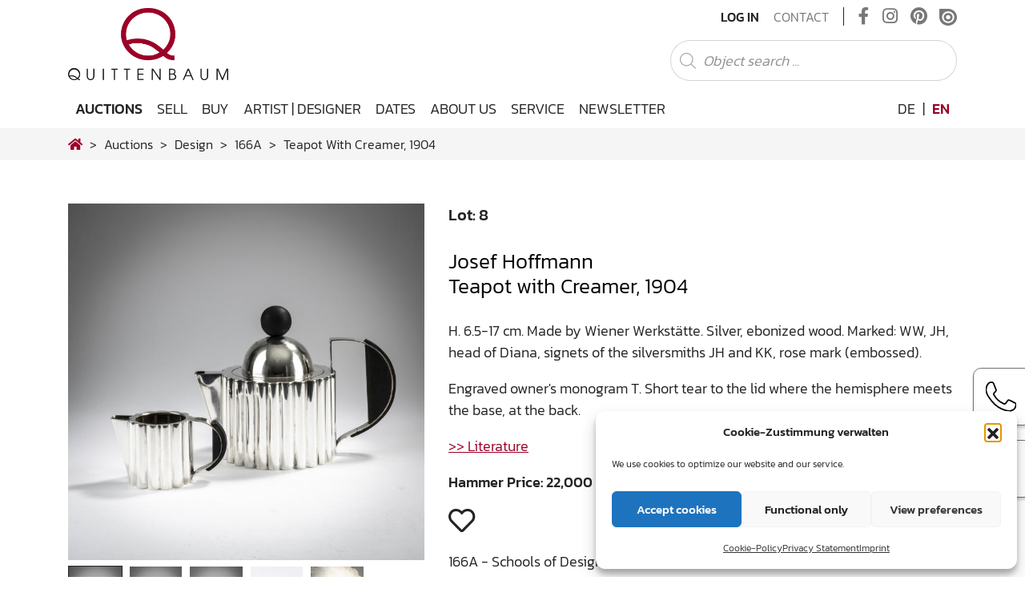

--- FILE ---
content_type: image/svg+xml
request_url: https://www.quittenbaum.de/wp-content/themes/quittenbaum/img/triangle-right.svg
body_size: 1116
content:
<?xml version="1.0" encoding="UTF-8" standalone="no"?>
<svg
   xmlns:rdf="http://www.w3.org/1999/02/22-rdf-syntax-ns#"
   xmlns:svg="http://www.w3.org/2000/svg"
   xmlns="http://www.w3.org/2000/svg"
   height="903.5155"
   width="784.68573"
   version="1.1"
   viewBox="0 0 784.68573 903.5155"
   id="svg2">
  <g
     transform="rotate(-29.836465,228.90704,841.06274)"
     id="g827">
    <g
       id="g818">
      <path
         class="triangle-svg"
         d="M 2.4743595,780.10472 H 901.47436"
         id="path2997" />
      <path
         class="triangle-svg"
         d="m 452.46439,2.0247035 449.5,778.5609765"
         id="path2997-4" />
      <path
         class="triangle-svg"
         d="M 451.51435,2.0247035 2.0143504,780.58568"
         id="path2997-4-5" />
    </g>
    <path
       class="triangle-svg"
       d="m 8.6677225,775.98837 c 0,-2.20985 442.0724275,-766.6153281 443.3504475,-766.6153281 1.26583,0 443.38324,764.4588581 443.38324,766.6475881 0,0.54998 -199.51508,0.99996 -443.36685,0.99996 -243.85176,0 -443.3668375,-0.46449 -443.3668375,-1.03222 z"
       id="path820" />
  </g>
</svg>


--- FILE ---
content_type: text/javascript
request_url: https://www.quittenbaum.de/wp-content/themes/quittenbaum/js/userswp.min.js?ver=1.8.2
body_size: 312
content:
function uwp_init_recaptcha_after_consent(){"undefined"!=typeof grecaptcha&&grecaptcha.ready(function(){grecaptcha.execute(uwp_recaptcha_data.site_key,{action:"uwp_captcha"}).then(function(t){document.getElementById("uwp_captcha_register").value=t})}),console.log(uwp_recaptcha_data.site_key)}jQuery(function(t){"United States"==t("#billing_country").val()?(t(".form-group.countrystate").show(),t("#countrystate").prop("required",!0)):t(".form-group.countrystate").hide(),t("#billing_country").on("change",function(){"United States"==t(this).val()?(t(".form-group.countrystate").show(),t("#countrystate").prop("required",!0)):(t(".form-group.countrystate").hide(),t("#countrystate").prop("required",!1))})});